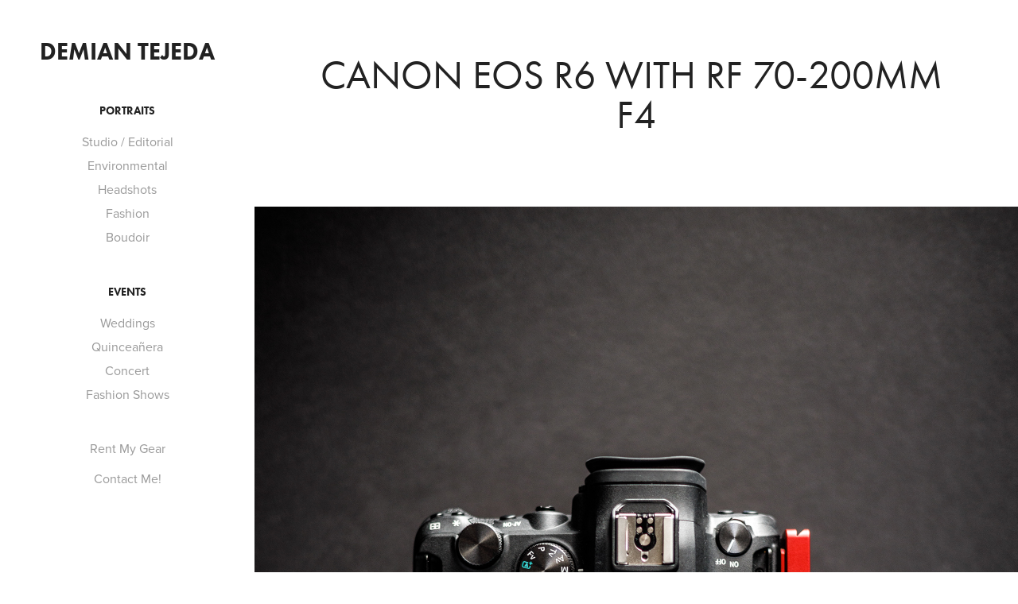

--- FILE ---
content_type: text/html; charset=utf-8
request_url: https://demiantejeda.com/canon-eos-r6-with-rf-70-200mm-f4
body_size: 5149
content:
<!DOCTYPE HTML>
<html lang="en-US">
<head>
  <meta charset="UTF-8" />
  <meta name="viewport" content="width=device-width, initial-scale=1" />
      <meta name="keywords"  content="camera,Canon,EOS R6,equipment,Gear,lens,Natural Light,Photography,product,professional gear,Telephoto" />
      <meta name="description"  content="Step into a world where memories come to life. Immerse yourself in a gallery of emotions, where each frame tells a story. Explore my online photography portfolio, crafted through the lens of a Los Angeles-based photographer. Let's turn your moments into unforgettable masterpieces. Your story, my lens – together, we create magic." />
      <meta name="twitter:card"  content="summary_large_image" />
      <meta name="twitter:site"  content="@AdobePortfolio" />
      <meta  property="og:title" content="Demian Tejeda Photography - Canon EOS R6 with RF 70-200mm F4" />
      <meta  property="og:description" content="Step into a world where memories come to life. Immerse yourself in a gallery of emotions, where each frame tells a story. Explore my online photography portfolio, crafted through the lens of a Los Angeles-based photographer. Let's turn your moments into unforgettable masterpieces. Your story, my lens – together, we create magic." />
      <meta  property="og:image" content="https://cdn.myportfolio.com/2910b782-6680-409a-9665-44b206262f78/0f2833c5-b479-4f4d-aa69-47f4084b1321_rw_600.jpg?h=54477b16c416060c23a14b5147b519e0" />
        <link rel="icon" href="https://cdn.myportfolio.com/2910b782-6680-409a-9665-44b206262f78/7343db29-3eef-405f-89bd-7d0cd575df56_carw_1x1x32.jpg?h=49ef0f8f8fef1bdd4c1724bf746eb956" />
      <link rel="stylesheet" href="/dist/css/main.css" type="text/css" />
      <link rel="stylesheet" href="https://cdn.myportfolio.com/2910b782-6680-409a-9665-44b206262f78/717829a48b5fad64747b7bf2f577ae731741124181.css?h=66522e3b49861251cb9bf4e4c21e8a2b" type="text/css" />
    <link rel="canonical" href="https://demiantejeda.com/canon-eos-r6-with-rf-70-200mm-f4" />
      <title>Demian Tejeda Photography - Canon EOS R6 with RF 70-200mm F4</title>
    <script type="text/javascript" src="//use.typekit.net/ik/[base64].js?cb=35f77bfb8b50944859ea3d3804e7194e7a3173fb" async onload="
    try {
      window.Typekit.load();
    } catch (e) {
      console.warn('Typekit not loaded.');
    }
    "></script>
</head>
  <body class="transition-enabled">  <div class='page-background-video page-background-video-with-panel'>
  </div>
  <div class="js-responsive-nav">
    <div class="responsive-nav has-social">
      <div class="close-responsive-click-area js-close-responsive-nav">
        <div class="close-responsive-button"></div>
      </div>
          <nav data-hover-hint="nav">
              <ul class="group">
                  <li class="gallery-title"><a href="/portraits" >Portraits</a></li>
            <li class="project-title"><a href="/events" >Studio / Editorial</a></li>
            <li class="project-title"><a href="/portraits-1" >Environmental</a></li>
            <li class="project-title"><a href="/headshots" >Headshots</a></li>
            <li class="project-title"><a href="/product" >Fashion</a></li>
            <li class="project-title"><a href="/boudoir" >Boudoir</a></li>
              </ul>
              <ul class="group">
                  <li class="gallery-title"><a href="/events-1" >Events</a></li>
            <li class="project-title"><a href="/weddings" >Weddings</a></li>
            <li class="project-title"><a href="/quincenera" >Quinceañera</a></li>
            <li class="project-title"><a href="/concert" >Concert</a></li>
            <li class="project-title"><a href="/fashion-shows" >Fashion Shows</a></li>
              </ul>
      <div class="link-title">
        <a href="https://www.sharegrid.com/p/d9aacYnIar7yagaKkSeqad">Rent My Gear</a>
      </div>
      <div class="page-title">
        <a href="/contact" >Contact Me!</a>
      </div>
              <div class="social pf-nav-social" data-hover-hint="navSocialIcons">
                <ul>
                </ul>
              </div>
          </nav>
    </div>
  </div>
  <div class="site-wrap cfix js-site-wrap">
    <div class="site-container">
      <div class="site-content e2e-site-content">
        <div class="sidebar-content">
          <header class="site-header">
              <div class="logo-wrap" data-hover-hint="logo">
                    <div class="logo e2e-site-logo-text logo-text  ">
    <a href="/portraits" class="preserve-whitespace">Demian Tejeda</a>

</div>
              </div>
  <div class="hamburger-click-area js-hamburger">
    <div class="hamburger">
      <i></i>
      <i></i>
      <i></i>
    </div>
  </div>
          </header>
              <nav data-hover-hint="nav">
              <ul class="group">
                  <li class="gallery-title"><a href="/portraits" >Portraits</a></li>
            <li class="project-title"><a href="/events" >Studio / Editorial</a></li>
            <li class="project-title"><a href="/portraits-1" >Environmental</a></li>
            <li class="project-title"><a href="/headshots" >Headshots</a></li>
            <li class="project-title"><a href="/product" >Fashion</a></li>
            <li class="project-title"><a href="/boudoir" >Boudoir</a></li>
              </ul>
              <ul class="group">
                  <li class="gallery-title"><a href="/events-1" >Events</a></li>
            <li class="project-title"><a href="/weddings" >Weddings</a></li>
            <li class="project-title"><a href="/quincenera" >Quinceañera</a></li>
            <li class="project-title"><a href="/concert" >Concert</a></li>
            <li class="project-title"><a href="/fashion-shows" >Fashion Shows</a></li>
              </ul>
      <div class="link-title">
        <a href="https://www.sharegrid.com/p/d9aacYnIar7yagaKkSeqad">Rent My Gear</a>
      </div>
      <div class="page-title">
        <a href="/contact" >Contact Me!</a>
      </div>
                  <div class="social pf-nav-social" data-hover-hint="navSocialIcons">
                    <ul>
                    </ul>
                  </div>
              </nav>
        </div>
        <main>
  <div class="page-container" data-context="page.page.container" data-hover-hint="pageContainer">
    <section class="page standard-modules">
        <header class="page-header content" data-context="pages" data-identity="id:p612d9e51e7776e18e5a17f539333ec1f9d16930602a14a67265ea" data-hover-hint="pageHeader" data-hover-hint-id="p612d9e51e7776e18e5a17f539333ec1f9d16930602a14a67265ea">
            <h1 class="title preserve-whitespace e2e-site-page-title">Canon EOS R6 with RF 70-200mm F4</h1>
            <p class="description"></p>
        </header>
      <div class="page-content js-page-content" data-context="pages" data-identity="id:p612d9e51e7776e18e5a17f539333ec1f9d16930602a14a67265ea">
        <div id="project-canvas" class="js-project-modules modules content">
          <div id="project-modules">
              
              <div class="project-module module image project-module-image js-js-project-module" >

  

  
     <div class="js-lightbox" data-src="https://cdn.myportfolio.com/2910b782-6680-409a-9665-44b206262f78/0f2833c5-b479-4f4d-aa69-47f4084b1321.jpg?h=03146cf14cbb1ec32c4915048da2d894">
           <img
             class="js-lazy e2e-site-project-module-image"
             src="[data-uri]"
             data-src="https://cdn.myportfolio.com/2910b782-6680-409a-9665-44b206262f78/0f2833c5-b479-4f4d-aa69-47f4084b1321_rw_3840.jpg?h=5f385ec3451e768a7f6b102bf2abaa4d"
             data-srcset="https://cdn.myportfolio.com/2910b782-6680-409a-9665-44b206262f78/0f2833c5-b479-4f4d-aa69-47f4084b1321_rw_600.jpg?h=54477b16c416060c23a14b5147b519e0 600w,https://cdn.myportfolio.com/2910b782-6680-409a-9665-44b206262f78/0f2833c5-b479-4f4d-aa69-47f4084b1321_rw_1200.jpg?h=d8f2fdf17334a5be09d338745332ea2b 1200w,https://cdn.myportfolio.com/2910b782-6680-409a-9665-44b206262f78/0f2833c5-b479-4f4d-aa69-47f4084b1321_rw_1920.jpg?h=cceb620a6b219e5a6196ebf0412fa414 1920w,https://cdn.myportfolio.com/2910b782-6680-409a-9665-44b206262f78/0f2833c5-b479-4f4d-aa69-47f4084b1321_rw_3840.jpg?h=5f385ec3451e768a7f6b102bf2abaa4d 3840w,"
             data-sizes="(max-width: 3840px) 100vw, 3840px"
             width="3840"
             height="0"
             style="padding-bottom: 150%; background: rgba(0, 0, 0, 0.03)"
             
           >
     </div>
  

</div>

              
              
              
              
              
              
              
              
              
              <div class="project-module module image project-module-image js-js-project-module" >

  

  
     <div class="js-lightbox" data-src="https://cdn.myportfolio.com/2910b782-6680-409a-9665-44b206262f78/2b05c835-d684-4b1c-ae45-2c05f76e35e0.jpg?h=37dcfde1ad6f569c928f9920599bd9e8">
           <img
             class="js-lazy e2e-site-project-module-image"
             src="[data-uri]"
             data-src="https://cdn.myportfolio.com/2910b782-6680-409a-9665-44b206262f78/2b05c835-d684-4b1c-ae45-2c05f76e35e0_rw_3840.jpg?h=28b4587e1433de2de8c76cc160e9ec8e"
             data-srcset="https://cdn.myportfolio.com/2910b782-6680-409a-9665-44b206262f78/2b05c835-d684-4b1c-ae45-2c05f76e35e0_rw_600.jpg?h=908896f4b2ff05cffe997cad71729caa 600w,https://cdn.myportfolio.com/2910b782-6680-409a-9665-44b206262f78/2b05c835-d684-4b1c-ae45-2c05f76e35e0_rw_1200.jpg?h=f6b63ee21781cf60d1af3beb0183a2eb 1200w,https://cdn.myportfolio.com/2910b782-6680-409a-9665-44b206262f78/2b05c835-d684-4b1c-ae45-2c05f76e35e0_rw_1920.jpg?h=f8c4910ff9eb2394d5058216f2f668fe 1920w,https://cdn.myportfolio.com/2910b782-6680-409a-9665-44b206262f78/2b05c835-d684-4b1c-ae45-2c05f76e35e0_rw_3840.jpg?h=28b4587e1433de2de8c76cc160e9ec8e 3840w,"
             data-sizes="(max-width: 3840px) 100vw, 3840px"
             width="3840"
             height="0"
             style="padding-bottom: 150%; background: rgba(0, 0, 0, 0.03)"
             
           >
     </div>
  

</div>

              
              
              
              
              
              
              
              
              
              <div class="project-module module image project-module-image js-js-project-module" >

  

  
     <div class="js-lightbox" data-src="https://cdn.myportfolio.com/2910b782-6680-409a-9665-44b206262f78/8e2de30e-cb24-44ec-82a2-ba709db93e45.jpg?h=33520ab22d33548e03ae898d98272a57">
           <img
             class="js-lazy e2e-site-project-module-image"
             src="[data-uri]"
             data-src="https://cdn.myportfolio.com/2910b782-6680-409a-9665-44b206262f78/8e2de30e-cb24-44ec-82a2-ba709db93e45_rw_3840.jpg?h=ad97cccd8b217476a9fd726b6a00d105"
             data-srcset="https://cdn.myportfolio.com/2910b782-6680-409a-9665-44b206262f78/8e2de30e-cb24-44ec-82a2-ba709db93e45_rw_600.jpg?h=dbbfe0b074987af8bd5be2df0ef96c5e 600w,https://cdn.myportfolio.com/2910b782-6680-409a-9665-44b206262f78/8e2de30e-cb24-44ec-82a2-ba709db93e45_rw_1200.jpg?h=541ce60294d561cebd733e7a1a7a42b6 1200w,https://cdn.myportfolio.com/2910b782-6680-409a-9665-44b206262f78/8e2de30e-cb24-44ec-82a2-ba709db93e45_rw_1920.jpg?h=a08851017d83d14439843315c20defe8 1920w,https://cdn.myportfolio.com/2910b782-6680-409a-9665-44b206262f78/8e2de30e-cb24-44ec-82a2-ba709db93e45_rw_3840.jpg?h=ad97cccd8b217476a9fd726b6a00d105 3840w,"
             data-sizes="(max-width: 3840px) 100vw, 3840px"
             width="3840"
             height="0"
             style="padding-bottom: 150%; background: rgba(0, 0, 0, 0.03)"
             
           >
     </div>
  

</div>

              
              
              
              
              
              
              
              
              
              <div class="project-module module image project-module-image js-js-project-module" >

  

  
     <div class="js-lightbox" data-src="https://cdn.myportfolio.com/2910b782-6680-409a-9665-44b206262f78/3ca59473-bede-43d0-979e-4054fd05886d.jpg?h=eed38b0e1efdb531d7dcb960fd5dd0aa">
           <img
             class="js-lazy e2e-site-project-module-image"
             src="[data-uri]"
             data-src="https://cdn.myportfolio.com/2910b782-6680-409a-9665-44b206262f78/3ca59473-bede-43d0-979e-4054fd05886d_rw_3840.jpg?h=188c2868f4c9340cfb493780f53fb81e"
             data-srcset="https://cdn.myportfolio.com/2910b782-6680-409a-9665-44b206262f78/3ca59473-bede-43d0-979e-4054fd05886d_rw_600.jpg?h=07e457bb2a117dd5c160b95dee85757c 600w,https://cdn.myportfolio.com/2910b782-6680-409a-9665-44b206262f78/3ca59473-bede-43d0-979e-4054fd05886d_rw_1200.jpg?h=171c6baa08989f506b695bf10595e47c 1200w,https://cdn.myportfolio.com/2910b782-6680-409a-9665-44b206262f78/3ca59473-bede-43d0-979e-4054fd05886d_rw_1920.jpg?h=a1a2501a8782931cc95ef2904311709c 1920w,https://cdn.myportfolio.com/2910b782-6680-409a-9665-44b206262f78/3ca59473-bede-43d0-979e-4054fd05886d_rw_3840.jpg?h=188c2868f4c9340cfb493780f53fb81e 3840w,"
             data-sizes="(max-width: 3840px) 100vw, 3840px"
             width="3840"
             height="0"
             style="padding-bottom: 150%; background: rgba(0, 0, 0, 0.03)"
             
           >
     </div>
  

</div>

              
              
              
              
              
              
              
              
              
              <div class="project-module module image project-module-image js-js-project-module" >

  

  
     <div class="js-lightbox" data-src="https://cdn.myportfolio.com/2910b782-6680-409a-9665-44b206262f78/07d279f7-9aaa-4c75-874d-e5d8ddc31a47.jpg?h=8f2433d9550c17d76b918cb46e4ae490">
           <img
             class="js-lazy e2e-site-project-module-image"
             src="[data-uri]"
             data-src="https://cdn.myportfolio.com/2910b782-6680-409a-9665-44b206262f78/07d279f7-9aaa-4c75-874d-e5d8ddc31a47_rw_3840.jpg?h=35a6bb9f0eacfcbd78a09831bdbd1a6e"
             data-srcset="https://cdn.myportfolio.com/2910b782-6680-409a-9665-44b206262f78/07d279f7-9aaa-4c75-874d-e5d8ddc31a47_rw_600.jpg?h=4aa477ae63717df7a8fd7ae47040a5b6 600w,https://cdn.myportfolio.com/2910b782-6680-409a-9665-44b206262f78/07d279f7-9aaa-4c75-874d-e5d8ddc31a47_rw_1200.jpg?h=c3e5bf79c50f630a4cba7bd58b7e992c 1200w,https://cdn.myportfolio.com/2910b782-6680-409a-9665-44b206262f78/07d279f7-9aaa-4c75-874d-e5d8ddc31a47_rw_1920.jpg?h=a8650e055fe625fe65ecd7104b3cb686 1920w,https://cdn.myportfolio.com/2910b782-6680-409a-9665-44b206262f78/07d279f7-9aaa-4c75-874d-e5d8ddc31a47_rw_3840.jpg?h=35a6bb9f0eacfcbd78a09831bdbd1a6e 3840w,"
             data-sizes="(max-width: 3840px) 100vw, 3840px"
             width="3840"
             height="0"
             style="padding-bottom: 150%; background: rgba(0, 0, 0, 0.03)"
             
           >
     </div>
  

</div>

              
              
              
              
              
              
              
              
              
              <div class="project-module module image project-module-image js-js-project-module" >

  

  
     <div class="js-lightbox" data-src="https://cdn.myportfolio.com/2910b782-6680-409a-9665-44b206262f78/2563a2ca-ac40-4ad1-a534-c9db8e38f84e.jpg?h=121013f6149cd88d57992c6414d8ce9f">
           <img
             class="js-lazy e2e-site-project-module-image"
             src="[data-uri]"
             data-src="https://cdn.myportfolio.com/2910b782-6680-409a-9665-44b206262f78/2563a2ca-ac40-4ad1-a534-c9db8e38f84e_rw_3840.jpg?h=9dabd1759fc5be8f9d061e9dc4bf5e87"
             data-srcset="https://cdn.myportfolio.com/2910b782-6680-409a-9665-44b206262f78/2563a2ca-ac40-4ad1-a534-c9db8e38f84e_rw_600.jpg?h=cb18de297066c7146d0d8dd28b52a5e2 600w,https://cdn.myportfolio.com/2910b782-6680-409a-9665-44b206262f78/2563a2ca-ac40-4ad1-a534-c9db8e38f84e_rw_1200.jpg?h=a988e18fad8ca02522d5cba19ed590ef 1200w,https://cdn.myportfolio.com/2910b782-6680-409a-9665-44b206262f78/2563a2ca-ac40-4ad1-a534-c9db8e38f84e_rw_1920.jpg?h=0838b031a654a65ac37990d4ff9256a9 1920w,https://cdn.myportfolio.com/2910b782-6680-409a-9665-44b206262f78/2563a2ca-ac40-4ad1-a534-c9db8e38f84e_rw_3840.jpg?h=9dabd1759fc5be8f9d061e9dc4bf5e87 3840w,"
             data-sizes="(max-width: 3840px) 100vw, 3840px"
             width="3840"
             height="0"
             style="padding-bottom: 150%; background: rgba(0, 0, 0, 0.03)"
             
           >
     </div>
  

</div>

              
              
              
              
              
              
              
              
              
              <div class="project-module module image project-module-image js-js-project-module" >

  

  
     <div class="js-lightbox" data-src="https://cdn.myportfolio.com/2910b782-6680-409a-9665-44b206262f78/41289432-50a3-464c-b06f-5d2ca50487c2.jpg?h=d1922312155107770ef9c8784c1b5e81">
           <img
             class="js-lazy e2e-site-project-module-image"
             src="[data-uri]"
             data-src="https://cdn.myportfolio.com/2910b782-6680-409a-9665-44b206262f78/41289432-50a3-464c-b06f-5d2ca50487c2_rw_3840.jpg?h=fa131f7fcc0289cffd5a92e5b88b95bd"
             data-srcset="https://cdn.myportfolio.com/2910b782-6680-409a-9665-44b206262f78/41289432-50a3-464c-b06f-5d2ca50487c2_rw_600.jpg?h=a321930943debca210a65fe37c41d690 600w,https://cdn.myportfolio.com/2910b782-6680-409a-9665-44b206262f78/41289432-50a3-464c-b06f-5d2ca50487c2_rw_1200.jpg?h=ff4d2b1c175f0d0c76c5f5a64af47325 1200w,https://cdn.myportfolio.com/2910b782-6680-409a-9665-44b206262f78/41289432-50a3-464c-b06f-5d2ca50487c2_rw_1920.jpg?h=c65feb80bafb9ea068c704baa7864b08 1920w,https://cdn.myportfolio.com/2910b782-6680-409a-9665-44b206262f78/41289432-50a3-464c-b06f-5d2ca50487c2_rw_3840.jpg?h=fa131f7fcc0289cffd5a92e5b88b95bd 3840w,"
             data-sizes="(max-width: 3840px) 100vw, 3840px"
             width="3840"
             height="0"
             style="padding-bottom: 150%; background: rgba(0, 0, 0, 0.03)"
             
           >
     </div>
  

</div>

              
              
              
              
              
              
              
              
              
              <div class="project-module module image project-module-image js-js-project-module" >

  

  
     <div class="js-lightbox" data-src="https://cdn.myportfolio.com/2910b782-6680-409a-9665-44b206262f78/579091e7-3c3c-4fab-a0b3-ec1b85762707.jpg?h=20a0ecb3d075227d4df5aa1a0c598f98">
           <img
             class="js-lazy e2e-site-project-module-image"
             src="[data-uri]"
             data-src="https://cdn.myportfolio.com/2910b782-6680-409a-9665-44b206262f78/579091e7-3c3c-4fab-a0b3-ec1b85762707_rw_3840.jpg?h=0ed8b83bc07fe693eafb718dde725123"
             data-srcset="https://cdn.myportfolio.com/2910b782-6680-409a-9665-44b206262f78/579091e7-3c3c-4fab-a0b3-ec1b85762707_rw_600.jpg?h=d35edb5dc47de40326c88e1b8d308b33 600w,https://cdn.myportfolio.com/2910b782-6680-409a-9665-44b206262f78/579091e7-3c3c-4fab-a0b3-ec1b85762707_rw_1200.jpg?h=289a4f259fdec701e2923893c0beb0c3 1200w,https://cdn.myportfolio.com/2910b782-6680-409a-9665-44b206262f78/579091e7-3c3c-4fab-a0b3-ec1b85762707_rw_1920.jpg?h=96351c9ba4bda19e57f648bf833d9b36 1920w,https://cdn.myportfolio.com/2910b782-6680-409a-9665-44b206262f78/579091e7-3c3c-4fab-a0b3-ec1b85762707_rw_3840.jpg?h=0ed8b83bc07fe693eafb718dde725123 3840w,"
             data-sizes="(max-width: 3840px) 100vw, 3840px"
             width="3840"
             height="0"
             style="padding-bottom: 150%; background: rgba(0, 0, 0, 0.03)"
             
           >
     </div>
  

</div>

              
              
              
              
              
              
              
              
              
              <div class="project-module module image project-module-image js-js-project-module" >

  

  
     <div class="js-lightbox" data-src="https://cdn.myportfolio.com/2910b782-6680-409a-9665-44b206262f78/be36cce2-383b-44f1-95b0-4012cf8a651e.jpg?h=408105b95d4c290ce465eb1dc59645a9">
           <img
             class="js-lazy e2e-site-project-module-image"
             src="[data-uri]"
             data-src="https://cdn.myportfolio.com/2910b782-6680-409a-9665-44b206262f78/be36cce2-383b-44f1-95b0-4012cf8a651e_rw_3840.jpg?h=78ce4e756bb8ff336b8f318598ab6f86"
             data-srcset="https://cdn.myportfolio.com/2910b782-6680-409a-9665-44b206262f78/be36cce2-383b-44f1-95b0-4012cf8a651e_rw_600.jpg?h=770df1995cc231e57490e10edd50755e 600w,https://cdn.myportfolio.com/2910b782-6680-409a-9665-44b206262f78/be36cce2-383b-44f1-95b0-4012cf8a651e_rw_1200.jpg?h=d9e77838902e4f3aae5e2ca22affd498 1200w,https://cdn.myportfolio.com/2910b782-6680-409a-9665-44b206262f78/be36cce2-383b-44f1-95b0-4012cf8a651e_rw_1920.jpg?h=1dbde6e9f4a8bb5a73a1ada9f949a6fb 1920w,https://cdn.myportfolio.com/2910b782-6680-409a-9665-44b206262f78/be36cce2-383b-44f1-95b0-4012cf8a651e_rw_3840.jpg?h=78ce4e756bb8ff336b8f318598ab6f86 3840w,"
             data-sizes="(max-width: 3840px) 100vw, 3840px"
             width="3840"
             height="0"
             style="padding-bottom: 150%; background: rgba(0, 0, 0, 0.03)"
             
           >
     </div>
  

</div>

              
              
              
              
              
              
              
              
              
              
              <div class="project-module module video project-module-video js-js-project-module">
    <div class="embed-dimensions" style="max-width: 592px; max-height: 1280px; margin: 0 auto;">
    <div class="embed-aspect-ratio" style="padding-bottom: 216.22%; position: relative; height: 0px;">
        <iframe title="Video Player" class="embed-content" src="https://www-ccv.adobe.io/v1/player/ccv/HqwcGfREy38/embed?bgcolor=%23191919&lazyLoading=true&api_key=BehancePro2View" frameborder="0" allowfullscreen style="position: absolute; top: 0; left: 0; width: 100%; height: 100%;"></iframe>
    </div>
    </div>

</div>

              
              
              
              
              
              
              
              
              <div class="project-module module image project-module-image js-js-project-module" >

  

  
     <div class="js-lightbox" data-src="https://cdn.myportfolio.com/2910b782-6680-409a-9665-44b206262f78/cfae3315-3d7a-445c-9e07-41818acd940a.png?h=10ccb20a647016877f17275bece6a294">
           <img
             class="js-lazy e2e-site-project-module-image"
             src="[data-uri]"
             data-src="https://cdn.myportfolio.com/2910b782-6680-409a-9665-44b206262f78/cfae3315-3d7a-445c-9e07-41818acd940a_rw_600.png?h=203fd43bfe005b53d50fb4f3e4e284b5"
             data-srcset="https://cdn.myportfolio.com/2910b782-6680-409a-9665-44b206262f78/cfae3315-3d7a-445c-9e07-41818acd940a_rw_600.png?h=203fd43bfe005b53d50fb4f3e4e284b5 500w,"
             data-sizes="(max-width: 500px) 100vw, 500px"
             width="500"
             height="0"
             style="padding-bottom: 100%; background: rgba(0, 0, 0, 0.03)"
             
           >
     </div>
  

</div>

              
              
              
              
              
              
              
              
          </div>
        </div>
      </div>
    </section>
        <section class="back-to-top" data-hover-hint="backToTop">
          <a href="#"><span class="arrow">&uarr;</span><span class="preserve-whitespace">Back to Top</span></a>
        </section>
        <a class="back-to-top-fixed js-back-to-top back-to-top-fixed-with-panel" data-hover-hint="backToTop" data-hover-hint-placement="top-start" href="#">
          <svg version="1.1" id="Layer_1" xmlns="http://www.w3.org/2000/svg" xmlns:xlink="http://www.w3.org/1999/xlink" x="0px" y="0px"
           viewBox="0 0 26 26" style="enable-background:new 0 0 26 26;" xml:space="preserve" class="icon icon-back-to-top">
          <g>
            <path d="M13.8,1.3L21.6,9c0.1,0.1,0.1,0.3,0.2,0.4c0.1,0.1,0.1,0.3,0.1,0.4s0,0.3-0.1,0.4c-0.1,0.1-0.1,0.3-0.3,0.4
              c-0.1,0.1-0.2,0.2-0.4,0.3c-0.2,0.1-0.3,0.1-0.4,0.1c-0.1,0-0.3,0-0.4-0.1c-0.2-0.1-0.3-0.2-0.4-0.3L14.2,5l0,19.1
              c0,0.2-0.1,0.3-0.1,0.5c0,0.1-0.1,0.3-0.3,0.4c-0.1,0.1-0.2,0.2-0.4,0.3c-0.1,0.1-0.3,0.1-0.5,0.1c-0.1,0-0.3,0-0.4-0.1
              c-0.1-0.1-0.3-0.1-0.4-0.3c-0.1-0.1-0.2-0.2-0.3-0.4c-0.1-0.1-0.1-0.3-0.1-0.5l0-19.1l-5.7,5.7C6,10.8,5.8,10.9,5.7,11
              c-0.1,0.1-0.3,0.1-0.4,0.1c-0.2,0-0.3,0-0.4-0.1c-0.1-0.1-0.3-0.2-0.4-0.3c-0.1-0.1-0.1-0.2-0.2-0.4C4.1,10.2,4,10.1,4.1,9.9
              c0-0.1,0-0.3,0.1-0.4c0-0.1,0.1-0.3,0.3-0.4l7.7-7.8c0.1,0,0.2-0.1,0.2-0.1c0,0,0.1-0.1,0.2-0.1c0.1,0,0.2,0,0.2-0.1
              c0.1,0,0.1,0,0.2,0c0,0,0.1,0,0.2,0c0.1,0,0.2,0,0.2,0.1c0.1,0,0.1,0.1,0.2,0.1C13.7,1.2,13.8,1.2,13.8,1.3z"/>
          </g>
          </svg>
        </a>
  </div>
              <footer class="site-footer" data-hover-hint="footer">
                <div class="footer-text">
                  Powered by <a href="http://portfolio.adobe.com" target="_blank">Adobe Portfolio</a>
                </div>
              </footer>
        </main>
      </div>
    </div>
  </div>
</body>
<script type="text/javascript">
  // fix for Safari's back/forward cache
  window.onpageshow = function(e) {
    if (e.persisted) { window.location.reload(); }
  };
</script>
  <script type="text/javascript">var __config__ = {"page_id":"p612d9e51e7776e18e5a17f539333ec1f9d16930602a14a67265ea","theme":{"name":"jackie"},"pageTransition":true,"linkTransition":true,"disableDownload":true,"localizedValidationMessages":{"required":"This field is required","Email":"This field must be a valid email address"},"lightbox":{"enabled":true,"color":{"opacity":0.94,"hex":"#fff"}},"cookie_banner":{"enabled":false}};</script>
  <script type="text/javascript" src="/site/translations?cb=35f77bfb8b50944859ea3d3804e7194e7a3173fb"></script>
  <script type="text/javascript" src="/dist/js/main.js?cb=35f77bfb8b50944859ea3d3804e7194e7a3173fb"></script>
</html>


--- FILE ---
content_type: text/html
request_url: https://www-ccv.adobe.io/v1/player/ccv/HqwcGfREy38/embed?bgcolor=%23191919&lazyLoading=true&api_key=BehancePro2View
body_size: 2394
content:
<!DOCTYPE html>
<html lang="en">
<head>
    <meta http-equiv="X-UA-Compatible" content="IE=edge">
    <!-- NREUM: (1) -->
    <meta http-equiv="Content-Type" content="text/html; charset=utf-8" />
    <meta name="viewport" content="initial-scale=1.0, maximum-scale=1.0, user-scalable=no, width=device-width" />
    <!-- change title to match the h1 heading -->
    <title>Creative Cloud Player (HLS-everywhere Player)</title>
    <script src="https://cdnjs.cloudflare.com/ajax/libs/jquery/3.4.1/jquery.min.js"></script>
    <script src="https://use.typekit.net/wna4qxf.js"></script>
    <script src="https://www-ccv.adobe.io/build86948172/resource/ccv/js/ingest.min.js"></script>
    <script src="https://cdnjs.cloudflare.com/ajax/libs/babel-polyfill/7.2.5/polyfill.min.js"></script>
    <script src="https://www-ccv.adobe.io/build86948172/resource/ccv/js/video.min.js"></script>
    <script src="https://www-ccv.adobe.io/build86948172/resource/ccv/js/videojs-media-sources.js"></script>
    <script src="https://www-ccv.adobe.io/build86948172/resource/ccv/js/ccv-betaplayer.min.js"></script>
    <script src="https://www-ccv.adobe.io/build86948172/resource/ccv/js/VisitorAPI.js"></script>
    <style type="text/css">
        html {
            overflow: hidden
        }
        body {
            width: 100%;
            height: 100%;
            margin: 0px;
            padding: 0px;
            display: block;
            font-family: adobe-clean, 'Helvetica Neue', Helvetica, Arial, sans-serif;
            overflow: hidden;
            position: absolute
        }
    </style>
    <script type="application/javascript">
        window.ccv$serverData = { "status": "ok", "rootDir": "https://www-ccv.adobe.io/build86948172/resource/ccv", "duration": 21, "settings_json": "json/default/config.json", "strings_json": "json/default/en.json", "ccvid": "HqwcGfREy38", "clientid": "default", "language": "en", "posterframe": "https://cdn-prod-ccv.adobe.com/HqwcGfREy38/image/HqwcGfREy38_poster.jpg?hdnts=st%3D1768794186%7Eexp%3D1769053386%7Eacl%3D%2Fshared_assets%2Fimage%2F*%21%2Fz%2FHqwcGfREy38%2Frend%2F*%21%2Fi%2FHqwcGfREy38%2Frend%2F*%21%2FHqwcGfREy38%2Frend%2F*%21%2FHqwcGfREy38%2Fimage%2F*%21%2FHqwcGfREy38%2Fcaptions%2F*%7Ehmac%3D8084a7e406e9c3b7b363f5212afa45505f51cd3a95624838151810f71d151c22", "seriesthumbnail_sprite_url": "https://cdn-prod-ccv.adobe.com/HqwcGfREy38/image/HqwcGfREy38_sprite_0.jpg?hdnts=st%3D1768794186%7Eexp%3D1769053386%7Eacl%3D%2Fshared_assets%2Fimage%2F*%21%2Fz%2FHqwcGfREy38%2Frend%2F*%21%2Fi%2FHqwcGfREy38%2Frend%2F*%21%2FHqwcGfREy38%2Frend%2F*%21%2FHqwcGfREy38%2Fimage%2F*%21%2FHqwcGfREy38%2Fcaptions%2F*%7Ehmac%3D8084a7e406e9c3b7b363f5212afa45505f51cd3a95624838151810f71d151c22", "thumbnail_per_sprite": 50, "total_number_of_sprites": 1, "series_thumbnail_frequency": 2, "series_thumbnail_width": 74, "series_thumbnail_height": 160, "displayThumbnails": true, "wwwhost": "https://www-ccv.adobe.io/v1/player/ccv/HqwcGfREy38?api_key=BehancePro2View", "info": "https://www-ccv.adobe.io/v1/player/ccv/HqwcGfREy38/info?api_key=BehancePro2View", "m3u8URL": "https://cdn-prod-ccv.adobe.com/HqwcGfREy38/rend/master.m3u8?hdnts=st%3D1768794186%7Eexp%3D1769053386%7Eacl%3D%2Fshared_assets%2Fimage%2F*%21%2Fz%2FHqwcGfREy38%2Frend%2F*%21%2Fi%2FHqwcGfREy38%2Frend%2F*%21%2FHqwcGfREy38%2Frend%2F*%21%2FHqwcGfREy38%2Fimage%2F*%21%2FHqwcGfREy38%2Fcaptions%2F*%7Ehmac%3D8084a7e406e9c3b7b363f5212afa45505f51cd3a95624838151810f71d151c22", "mp4URL": "https://cdn-prod-ccv.adobe.com/HqwcGfREy38/rend/HqwcGfREy38_720.mp4?hdnts=st%3D1768794186%7Eexp%3D1769053386%7Eacl%3D%2Fshared_assets%2Fimage%2F*%21%2Fz%2FHqwcGfREy38%2Frend%2F*%21%2Fi%2FHqwcGfREy38%2Frend%2F*%21%2FHqwcGfREy38%2Frend%2F*%21%2FHqwcGfREy38%2Fimage%2F*%21%2FHqwcGfREy38%2Fcaptions%2F*%7Ehmac%3D8084a7e406e9c3b7b363f5212afa45505f51cd3a95624838151810f71d151c22", "inputHeight": 1792, "inputWidth": 828, "playCountBeacon": { "url": "https://www-ccv.adobe.io/v1/player/ccv/HqwcGfREy38/firstplay", "type": "POST", "headers": { "Content-Type": "application/json", "X-Api-Key": "BehancePro2View" }, "data": { "nonce": "wdEQB+/pgQwWW1CSjzPbq9UjgnA=" } }, "playCountBeaconRetry": 1, "strings": { "%press_esc": "Press Esc to exit full screen mode.", "%error_has_occurred": "Sorry, there was a problem loading this video.", "%error_has_occurred_sub": "Please try refreshing the page.", "%conversion_in_progress": "We’re preparing your video.", "%conversion_in_progress_sub": "This page will refresh automatically when it’s ready. Or, check back shortly to see it.", "%invalid_video": "Sorry, we can’t find the video you’re looking for.", "%invalid_video_sub": "Please check that the URL was typed correctly. Or, the video may have been removed.", "%bad_video": "Sorry, we couldn’t prepare this video for playback.", "%bad_video_sub": "Please try uploading the video again. If that doesn’t help, there may be a probem with the file.", "%reload_video": "We’re almost done preparing your video.", "%reload_video_sub": "This page will refresh automatically when it’s ready. Or, check back shortly to see it.", "%removed_video": "This video no longer exists.", "%removed_video_sub": "Sorry, the video you’re looking for has been removed.", "%enable_flash_player": "Sorry, there was a problem loading this video.", "%enable_flash_player_sub": "Please try refreshing the page." }, "settings": { "COMMENTS": "The format of this file MUST match the definitions in ccv-player.d.ts. For validation use http://jsonlint.com.", "brightcove": { "bcid": "2679128769001", "playerid": "2727268340001", "playerkey": "AQ~~,AAACb7Se6nk~,ee7RfT0WJHLewwaRq30kZmTGY507rmYu", "rootdir": "", "theme": "default" }, "debugging": { "debug": "false", "log_info": "true", "log_warn": "true", "log_debug": "true", "log_error": "true" } }, "minframeWidth": 592, "minframeHeight": 1280 };
    </script>
    <link href="https://www-ccv.adobe.io/build86948172/resource/ccv/css/video-js.css" rel="stylesheet"/>
    <link href="https://www-ccv.adobe.io/build86948172/resource/ccv/css/ccv-player.min.css" rel="stylesheet" type="text/css" />
</head>
<body>
<video id="video-js"  preload="none" playsinline class="video-js" data-poster="https://cdn-prod-ccv.adobe.com/HqwcGfREy38/image/HqwcGfREy38_poster.jpg?hdnts=st%3D1768794186%7Eexp%3D1769053386%7Eacl%3D%2Fshared_assets%2Fimage%2F*%21%2Fz%2FHqwcGfREy38%2Frend%2F*%21%2Fi%2FHqwcGfREy38%2Frend%2F*%21%2FHqwcGfREy38%2Frend%2F*%21%2FHqwcGfREy38%2Fimage%2F*%21%2FHqwcGfREy38%2Fcaptions%2F*%7Ehmac%3D8084a7e406e9c3b7b363f5212afa45505f51cd3a95624838151810f71d151c22"
       data-seriesthumbnail_sprite_url="https://cdn-prod-ccv.adobe.com/HqwcGfREy38/image/HqwcGfREy38_sprite_0.jpg?hdnts=st%3D1768794186%7Eexp%3D1769053386%7Eacl%3D%2Fshared_assets%2Fimage%2F*%21%2Fz%2FHqwcGfREy38%2Frend%2F*%21%2Fi%2FHqwcGfREy38%2Frend%2F*%21%2FHqwcGfREy38%2Frend%2F*%21%2FHqwcGfREy38%2Fimage%2F*%21%2FHqwcGfREy38%2Fcaptions%2F*%7Ehmac%3D8084a7e406e9c3b7b363f5212afa45505f51cd3a95624838151810f71d151c22" data-series_thumbnail_frequency="2"
       data-series_thumbnail_width="74" data-series_thumbnail_height="160"
       data-thumbnail_per_sprite="50" data-total_number_of_sprites="1"
       data-status="ok" data-rootdir="https://www-ccv.adobe.io/build86948172/resource/ccv" data-duration="21" data-displayThumbnails="true"
       data-environ="embed" data-settings_json="json/default/config.json" data-strings_json="json/default/en.json" data-secure="true"
       data-ccvid="HqwcGfREy38" data-clientid="default" data-mediatoken="hdnts=st=1768794186~exp=1769053386~acl=/shared_assets/image/*!/z/HqwcGfREy38/rend/*!/i/HqwcGfREy38/rend/*!/HqwcGfREy38/rend/*!/HqwcGfREy38/image/*!/HqwcGfREy38/captions/*~hmac=8084a7e406e9c3b7b363f5212afa45505f51cd3a95624838151810f71d151c22"
       data-wwwhost="https://www-ccv.adobe.io/v1/player/ccv/HqwcGfREy38?api_key=BehancePro2View" data-inputWidth="828" data-inputHeight="1792" data-debug="" data-env="prod"
       data-clientappname="behance_portfolio" src="">
 	<source src="https://cdn-prod-ccv.adobe.com/HqwcGfREy38/rend/master.m3u8?hdnts=st%3D1768794186%7Eexp%3D1769053386%7Eacl%3D%2Fshared_assets%2Fimage%2F*%21%2Fz%2FHqwcGfREy38%2Frend%2F*%21%2Fi%2FHqwcGfREy38%2Frend%2F*%21%2FHqwcGfREy38%2Frend%2F*%21%2FHqwcGfREy38%2Fimage%2F*%21%2FHqwcGfREy38%2Fcaptions%2F*%7Ehmac%3D8084a7e406e9c3b7b363f5212afa45505f51cd3a95624838151810f71d151c22" type="application/x-mpegURL">
	<source src="https://cdn-prod-ccv.adobe.com/HqwcGfREy38/rend/HqwcGfREy38_720.mp4?hdnts=st%3D1768794186%7Eexp%3D1769053386%7Eacl%3D%2Fshared_assets%2Fimage%2F*%21%2Fz%2FHqwcGfREy38%2Frend%2F*%21%2Fi%2FHqwcGfREy38%2Frend%2F*%21%2FHqwcGfREy38%2Frend%2F*%21%2FHqwcGfREy38%2Fimage%2F*%21%2FHqwcGfREy38%2Fcaptions%2F*%7Ehmac%3D8084a7e406e9c3b7b363f5212afa45505f51cd3a95624838151810f71d151c22" type="video/mp4">

</video>
</body>
</html>
